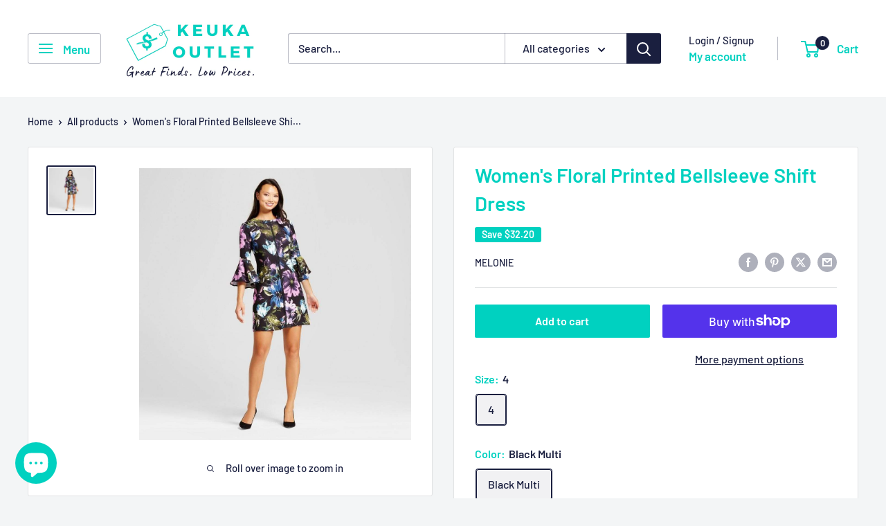

--- FILE ---
content_type: text/javascript
request_url: https://www.keukaoutlet.com/cdn/shop/t/34/assets/custom.js?v=102476495355921946141763926444
body_size: -703
content:
//# sourceMappingURL=/cdn/shop/t/34/assets/custom.js.map?v=102476495355921946141763926444
